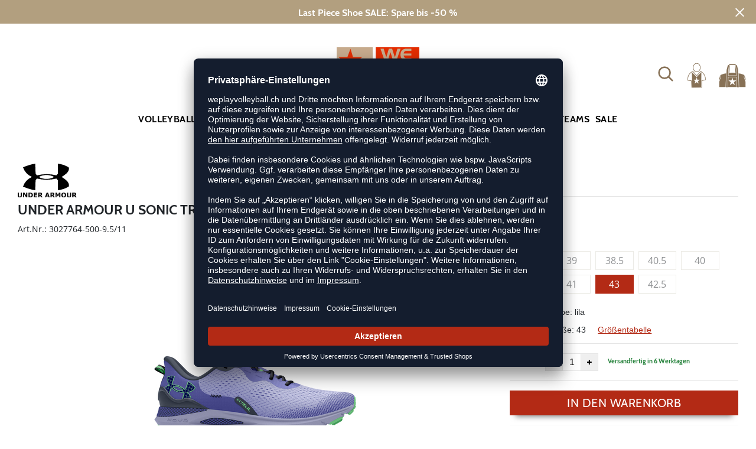

--- FILE ---
content_type: image/svg+xml
request_url: https://www.weplayvolleyball.ch/img/brands/craft_black.svg
body_size: 475
content:
<svg id="Ebene_1" data-name="Ebene 1" xmlns="http://www.w3.org/2000/svg" viewBox="0 0 323.92 61.48"><title>Unbenannt-3plug__</title><path d="M-77.69,25.18H-88.34c-12.71,0-19,3.18-21.15,16.65l-2.19,13.73c-2.16,13.48,3.11,16.67,15.82,16.67H-79c14.17,0,18-6.1,19.28-13.85l.59-4.34H-73.27c-.92,5.72-2.94,6.38-9.28,6.38h-9.13c-6.67,0-7.65-2.57-6.59-9.25l.8-5c.9-5.72,2.86-9.22,10.29-9.22h9.44c3.78,0,6,.77,6,3.35l0,.21h14.22v-.25c.09-1.35.12-2.18.12-3.37C-57,28-60.8,25.18-77.69,25.18Z" transform="translate(112.15 -18.65)"/><path d="M-11.61,53.87C-5.77,52.17-4,48.46-3,42.13l.44-3c1.28-8.48-.39-14-9.74-14H-48.94L-56,72.32h12.72l1.84-12.25h17c3.78,0,4.73,1.63,4,6.6l-.88,5.65H-7.77l1.2-8C-5.4,56.55-8.11,54.66-11.61,53.87Zm-4.68-12-.25,1.56c-.51,3.39-1.95,5-5.22,5H-39.71L-38,36.85h16.88C-17.3,36.85-15.68,37.64-16.29,41.82Z" transform="translate(112.15 -18.65)"/><polygon points="214.43 6.42 210.42 18.23 223.76 18.21 218.4 53.68 230.54 53.68 235.88 18.21 252.48 18.21 256.52 6.42 214.43 6.42"/><polygon points="169.88 53.68 182.01 53.68 184.12 38.86 200.54 38.85 204.43 27.89 185.77 27.9 187.27 18.2 205.27 18.21 209.34 6.58 176.99 6.46 169.88 53.68"/><path d="M23.65,25.11-4.88,72.32H8.67L13.48,64H38l2.52,8.34H54L39.43,25.11Zm-4.11,28.7L29.85,36.07,35,53.81Z" transform="translate(112.15 -18.65)"/><path d="M175.64,25.7A5.89,5.89,0,1,1,171,18.76,5.88,5.88,0,0,1,175.64,25.7Z" transform="translate(112.15 -18.65)"/><path d="M193.35,40.84a5.89,5.89,0,1,1-4.61-6.93A5.89,5.89,0,0,1,193.35,40.84Z" transform="translate(112.15 -18.65)"/><path d="M211.66,56.08A5.9,5.9,0,1,1,207,49.13,5.88,5.88,0,0,1,211.66,56.08Z" transform="translate(112.15 -18.65)"/><path d="M193.89,63.7a8.15,8.15,0,1,1-6.38-9.6A8.13,8.13,0,0,1,193.89,63.7Z" transform="translate(112.15 -18.65)"/><path d="M174.31,47.26a8.16,8.16,0,1,1-6.38-9.61A8.17,8.17,0,0,1,174.31,47.26Z" transform="translate(112.15 -18.65)"/><path d="M171.62,72.36A9.67,9.67,0,1,1,164,61,9.68,9.68,0,0,1,171.62,72.36Z" transform="translate(112.15 -18.65)"/></svg>

--- FILE ---
content_type: image/svg+xml
request_url: https://www.weplayvolleyball.ch/img/brands/salming_black.svg
body_size: 362
content:
<svg id="Layer_1" data-name="Layer 1" xmlns="http://www.w3.org/2000/svg" viewBox="0 0 201.32 27.2"><defs><style>.cls-1{fill:#000000;}</style></defs><title>salming_rollover_wpv</title><path class="cls-1" d="M140,37.78c.71-3.52-1.37-6.38-5.85-6.38H105.67a2,2,0,0,0-2,1.58L98.45,58.6h8.11L111,36.5h4.78a1.26,1.26,0,0,1,1.38,1.58L113,58.6h8.1l4.48-22.1h4.78a1.27,1.27,0,0,1,1.39,1.58L127.63,58.6h8.1Z" transform="translate(-17.34 -31.4)"/><path class="cls-1" d="M42.69,58.6,59.12,33.31a3.61,3.61,0,0,1,2.75-1.91h3.48c1,0,1.7.76,2,1.91L73.49,58.6H66.2L65,53.81H53.18L50,58.6Zm21-9.89-2-8-5.2,8Z" transform="translate(-17.34 -31.4)"/><path class="cls-1" d="M46.35,31.4H29.18a8.27,8.27,0,0,0-8.43,6.38,4.83,4.83,0,0,0,2.16,5.07l12.3,8.38a1,1,0,0,1,.44,1A1.6,1.6,0,0,1,34,53.5H18.38l-1,5.1h18c4.48,0,7.72-2.85,8.43-6.38a4.81,4.81,0,0,0-2.16-5.06l-12.3-8.39a1,1,0,0,1-.44-1,1.62,1.62,0,0,1,1.68-1.28H45.32Z" transform="translate(-17.34 -31.4)"/><path class="cls-1" d="M74.85,52.23c-.71,3.52,1.37,6.37,5.85,6.37H95.44l1-5.1H84.4A1.26,1.26,0,0,1,83,51.92L87.18,31.4H79.07Z" transform="translate(-17.34 -31.4)"/><path class="cls-1" d="M182.21,37.78c.72-3.52-1.37-6.38-5.84-6.38H157.66a2,2,0,0,0-2,1.58L150.45,58.6h8.09L163,36.5h9.65a1.26,1.26,0,0,1,1.38,1.58L169.89,58.6H178Z" transform="translate(-17.34 -31.4)"/><path class="cls-1" d="M205.24,58.6a2,2,0,0,0,2-1.58l2.44-12h-8.11l-1.72,8.5h-8a1.26,1.26,0,0,1-1.38-1.58l2.8-13.84a2,2,0,0,1,2-1.58h16.13l1-5.1H193.66a8.27,8.27,0,0,0-8.43,6.38L182.3,52.22c-.71,3.53,1.38,6.38,5.85,6.38Z" transform="translate(-17.34 -31.4)"/><path class="cls-1" d="M147.08,58.6l5.51-27.2h-6.4a2,2,0,0,0-2,1.58l-3.9,19.24c-.71,3.53,1.37,6.38,5.85,6.38Z" transform="translate(-17.34 -31.4)"/><path class="cls-1" d="M209.53,58.6h6.39a2,2,0,0,0,2-1.58l.72-3.52h-8.1Z" transform="translate(-17.34 -31.4)"/></svg>